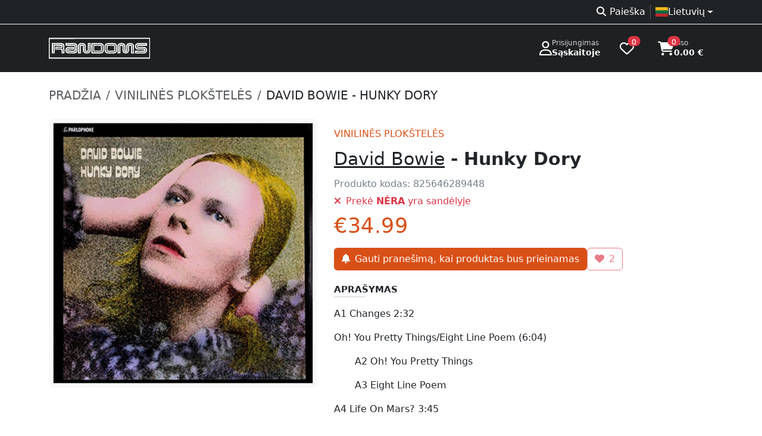

--- FILE ---
content_type: text/html; charset=UTF-8
request_url: https://randoms.lv/lt/product/200/david-bowie-hunky-dory/
body_size: 7476
content:
<!doctype html>
<html lang="lt" >
<head>
	<meta charset="utf-8">
	<meta name="viewport" content="width=device-width, initial-scale=1" />
	<link rel="icon" href="/assets/favicon.ico" type="image/x-icon" />
	<!-- developer EPIAS SIA -->
	<title>David Bowie - Hunky Dory | Randoms muzikos parduotuvė</title>
	<link rel="dns-prefetch" href="https://storage.randoms.lv" />
	<meta property="og:title" content="David Bowie - Hunky Dory" /><meta property="twitter:title" content="David Bowie - Hunky Dory" /><meta name="description" content="Vinilinės plokštelės – A1 Changes 2:32 Oh! You Pretty Things/Eight Line Poem (6:04)        A2 Oh! You Pretty Things        A3 Eight Line Poem A4 Life On Mars..." /><meta property="twitter:description" content="Vinilinės plokštelės – A1 Changes 2:32 Oh! You Pretty Things/Eight Line Poem (6:04)        A2 Oh! You Pretty Things        A3 Eight Line Poem A4 Life On Mars..." /><meta property="og:description" content="Vinilinės plokštelės – A1 Changes 2:32 Oh! You Pretty Things/Eight Line Poem (6:04)        A2 Oh! You Pretty Things        A3 Eight Line Poem A4 Life On Mars..." /><meta property="og:url" content="https://randoms.lv/lt/product/200/david-bowie-hunky-dory/" /><meta property="og:type" content="product" /><meta property="og:site_name" content="Randoms muzikos parduotuvė" /><meta property="og:price:amount" content="34.99" /><meta property="og:price:currency" content="EUR" /><meta property="og:image" content="https://randoms.lv/other/thumbnail/?product_id=200" /><meta property="twitter:card" content="summary_large_image" /><meta name="title" content="David Bowie - Hunky Dory | Randoms muzikos parduotuvė" /><link rel="alternate" href="https://randoms.lv/product/200/david-bowie-hunky-dory/" hreflang="lv" />
<link rel="alternate" href="https://randoms.lv/et/product/200/david-bowie-hunky-dory/" hreflang="et" />
<link rel="alternate" href="https://randoms.lv/lt/product/200/david-bowie-hunky-dory/" hreflang="lt" />
<link rel="alternate" href="https://randoms.lv/en/product/200/david-bowie-hunky-dory/" hreflang="en" />
<link rel="alternate" href="https://randoms.lv/en/product/200/david-bowie-hunky-dory/" hreflang="x-default" />
<link rel="canonical" href="https://randoms.lv/lt/product/200/david-bowie-hunky-dory/" />

		<link href="/assets/bootstrap/5.3.3/css/bootstrap.min.css" rel="stylesheet" fetchpriority="high" />
		<link href="/assets/style/randoms.css?1718830733" rel="stylesheet" fetchpriority="high" />
	<link href="/assets/fontawesome/6.7.2/css/all.min.css" rel="stylesheet" />

	<script src="/assets/jquery-3.7.1.min.js"></script>
	<script src="/assets/bootstrap/5.3.3/js/bootstrap.bundle.min.js"></script>
	<script src="https://randoms.lv/assets/fancyapps-ui/5.0.36/carousel/carousel.umd.js"></script><script src="https://randoms.lv/assets/fancyapps-ui/5.0.36/carousel/carousel.thumbs.umd.js"></script><link rel="stylesheet" href="https://randoms.lv/assets/fancyapps-ui/5.0.36/carousel/carousel.css" /><link rel="stylesheet" href="https://randoms.lv/assets/fancyapps-ui/5.0.36/carousel/carousel.thumbs.css" /><script src="https://randoms.lv/assets/fancyapps-ui/5.0.36/fancybox/fancybox.umd.js"></script><link rel="stylesheet" href="https://randoms.lv/assets/fancyapps-ui/5.0.36/fancybox/fancybox.css" /><link rel="stylesheet" href="https://randoms.lv/assets/flag-icons/7.2.1/css/flag-icons.min.css" />	<style>.select2-container--default .select2-selection--multiple{min-height:38px;border:1px solid #ced4da !important}</style>

		<script src="https://consent.digiworks.dev/consent/app/init.js" async></script>
	<script async src="https://www.googletagmanager.com/gtag/js?id=G-F5YRTMJ1BX" nonce="83FJ5Iet6TO6mpBY84jcWFdHoldbLFwJAqZ4ujbyhuM3jXs7LugzliErFnHlIdfV"></script>
	<script nonce="63LEeXQpm8pkQ6eu652hXNFFAYpxqju111gZtl84yWFF5pIn1OK2nbFETDAaAdnE">
	window.dataLayer = window.dataLayer || [];
	function gtag(){dataLayer.push(arguments);}
	gtag('js', new Date());

	gtag('config', 'G-F5YRTMJ1BX');

	(function(w,d,s,l,i){w[l]=w[l]||[];w[l].push({'gtm.start':
	new Date().getTime(),event:'gtm.js'});var f=d.getElementsByTagName(s)[0],
	j=d.createElement(s),dl=l!='dataLayer'?'&l='+l:'';j.async=true;j.src=
	'https://www.googletagmanager.com/gtm.js?id='+i+dl;f.parentNode.insertBefore(j,f);
	})(window,document,'script','dataLayer','GTM-5L8XBLJ');</script>
		<script>
	function setCookie(key, value, expiry) {
		var expires = new Date();
		expires.setTime(expires.getTime() + (expiry * 24 * 60 * 60 * 1000));
		document.cookie = key + '=' + value + ';expires=' + expires.toUTCString() + ';path=/; Secure';
	}

	function getCookie(name) {
		var nameEQ = name + "=";
		var ca = document.cookie.split(';');
		for(var i=0;i < ca.length;i++) {
			var c = ca[i];
			while (c.charAt(0)==' ') c = c.substring(1,c.length);
			if (c.indexOf(nameEQ) == 0) return c.substring(nameEQ.length,c.length);
		}
		return null;
	}

	function eraseCookie(name){
		if(getCookie(name)){
			document.cookie = name+'=; Max-Age=0;';
		}
	}
	</script>
</head>
<body>
	<a href="#mainContent" class="skip-link btn btn-primary position-absolute">Pereiti prie pagrindinio turinio</a>
    <a href="#footer" class="skip-link btn btn-primary position-absolute">Pereiti į poraštę</a>
		<noscript><iframe src="https://www.googletagmanager.com/ns.html?id=GTM-5L8XBLJ" height="0" width="0" style="display:none;visibility:hidden"></iframe></noscript>
		<div style="background-color:#1e2021;">
		<div class="bg-dark bg-opacity-75 border-bottom border-light">
			<div class="container d-flex justify-content-between align-items-center flex-wrap text-muted">
				<div>
								</div>
				<div class="d-flex flex-fill justify-content-end gap-1 py-1 text-white">
					<nav>
						<ul class="list-unstyled d-flex flex-fill justify-content-end gap-1 py-1 mb-0">
							<li><a href="https://randoms.lv/lt/search/" class="text-decoration-none px-2 text-reset"><i class="fa-solid fa-magnifying-glass fa-fw me-1 d-none d-md-inline-block" role="presentation"></i>Paieška</a></li><li class="vr"></li><li class="dropdown ps-2"><a class="nav-link dropdown-toggle d-flex align-items-center" href="#" role="button" data-bs-toggle="dropdown" aria-expanded="false" aria-haspopup="true"><div class="d-flex align-items-center gap-2"><div class="fi fi-lt"></div><div>Lietuvių</div></div></a><ul class="dropdown-menu"><li><a class="dropdown-item d-flex align-items-center gap-2" href="/product/200/david-bowie-hunky-dory/"><div class="fi fi-lv"></div>Latviski</a></li><li><a class="dropdown-item d-flex align-items-center gap-2" href="/et/product/200/david-bowie-hunky-dory/"><div class="fi fi-ee"></div>Eesti</a></li><li><a class="dropdown-item d-flex align-items-center gap-2" href="/en/product/200/david-bowie-hunky-dory/"><div class="fi fi-gb"></div>English</a></li></ul></li>						</ul>
					</nav>
				</div>
			</div>
		</div>
				<div class="text-white">
			<div class="container">
				<header class="d-flex flex-wrap flex-lg-nowrap align-items-center justify-content-center justify-content-md-between py-3">
					<a href="https://randoms.lv/lt/" class="d-flex align-items-center flex-shrink-1 mb-2 mb-md-0 text-dark text-decoration-none">
						<img src="/assets/logo/c_white.svg" style="width:170px;height:40px;" alt="RANDOMS veikala logo" />
					</a>
					<div class="flex-shrink-1 d-flex justify-content-end">
												<a href="https://randoms.lv/lt/login/" class="d-flex gap-3 align-items-center text-decoration-none text-reset px-3 py-2 rounded">
							<i class="fa-regular fa-user fs-4" role="presentation"></i>
							<div class="lh-sm small">
								<div class="small text-white" style="--bs-text-opacity: .8;">Prisijungimas</div>
								<div class="fw-bold">Sąskaitoje</div>
							</div>
						</a>
												<a href="https://randoms.lv/lt/profile/wishlist/" class="d-flex gap-3 align-items-center text-decoration-none text-reset ps-3 pe-4 py-2 rounded">
							<i class="fa-regular fa-heart position-relative fs-4">
								<span class="position-absolute top-0 start-100 translate-middle badge rounded-pill bg-danger text-lowercase" style="font-size:10px;">
									0									<span class="visually-hidden">produktai pageidavimų sąraše</span>
								</span>
							</i>
						</a>
						<a href="https://randoms.lv/lt/basket/" class="d-flex gap-3 align-items-center text-decoration-none text-reset px-3 py-2 rounded">
							<i class="fa-solid fa-cart-shopping position-relative fs-4">
								<span class="position-absolute top-0 start-100 translate-middle badge rounded-pill bg-danger text-lowercase" style="font-size:10px;">
									0									<span class="visually-hidden">produktai krepšelyje</span>
								</span>
							</i>
							<div class="lh-sm small">
								<div class="small text-white" style="--bs-text-opacity: .8;">Viso</div>
								<div class="fw-bold">0.00 €</div>
							</div>
						</a>
					</div>
				</header>
			</div>
		</div>
			</div>
	<main>
				<div id="mainContent">
			<div class="container py-4">
	<nav aria-label="breadcrumb">
		<ol class="breadcrumb fs-5">
			<li class="breadcrumb-item"><a href="/" class="text-muted text-decoration-none text-uppercase">Pradžia</a></li>
						<li class="breadcrumb-item"><a href="/category/1/vinilines-ploksteles/" class="text-muted text-decoration-none text-uppercase">
				Vinilinės plokštelės			</a></li>
						<li class="breadcrumb-item active text-dark text-uppercase text-truncate" aria-current="page">David Bowie - Hunky Dory</li>
		</ol>
	</nav>

	<script type="application/ld+json">
	{
		"@context": "https://schema.org",
		"@type": "BreadcrumbList",
		"itemListElement": [{
			"@type": "ListItem",
			"position": 1,
			"name": "RANDOMS",
			"item": "https://randoms.lv/lt/"
		},{
			"@type": "ListItem",
			"position": 2,
			"name": "Vinilinės plokštelės",
			"item": "https://randoms.lv/lt/category/1/vinilines-ploksteles/"
		},{
			"@type": "ListItem",
			"position": 3,
			"name": "David Bowie - Hunky Dory",
			"item": "https://randoms.lv/lt/product/200/david-bowie-hunky-dory/"
		}]
	}
	</script>

	<div class="row mt-4 product mb-5">
		<div class="col-12 col-md-5"><div class="f-carousel" id="productImages"><div class="f-carousel__slide bg-light rounded-3 overflow-hidden" data-thumb-src="https://storage.randoms.lv/products/2025/04/25/01JSPS08DA9RX3PZ9PEMSD9J3F.jpg"><a data-fancybox="gallery" href="https://storage.randoms.lv/products/2025/04/25/01JSPS08DA9RX3PZ9PEMSD9J3F.jpg"><img data-lazy-src="https://storage.randoms.lv/products/2025/04/25/01JSPS08DA9RX3PZ9PEMSD9J3F.jpg" alt="David Bowie - Hunky Dory" class="w-100 h-100" style="mix-blend-mode: multiply;" /></a></div></div></div>		<div class="col-12 col-md-7 p-3">
			
			<div class="d-flex justify-content-between">
				<div>
					<div class="h1 cat text-uppercase mb-0">Vinilinės plokštelės</div>					<h1 class="h2 py-3 mb-0">
						<a href="https://randoms.lv/lt/artist/161/david-bowie/" class="fw-normal text-reset">David Bowie</a> - Hunky Dory					</h1>
					<div class="code pb-2">Produkto kodas: <span class="mb-0 fw-normal fs-6 d-inline">825646289448</span></div>				</div>
				<div class="d-flex flex-column gap-3">
								</div>
			</div>
			<div class="available text-danger mb-2"><i class="fas fa-times pe-2" role="presentation"></i>Prekė <b>NĖRA</b> yra sandėlyje</div><div class="d-flex justify-content-between mt-2 mb-3"><div class="d-flex align-items-center gap-3"><div class="price">€34.99</div></div></div><form method="post"><div class="d-flex flex-wrap gap-2"><div>
								<a href="https://randoms.lv/lt/login/" class="btn btn-buy">
									<span class="fas fa-bell me-2"></span>Gauti pranešimą, kai produktas bus prieinamas
								</a>
							</div><div>
							<button type="button" class="btn btn-outline-danger border-300" disabled>
								<i class="fas fa-heart me-2" role="presentation"></i><span class="count">2</span>
							</button>
						</div></div><div class="quantity_max text-danger mt-2" style="display:none;">Visos turimos kopijos jau atrinktos!</div></form><style>
.input-spin-none::-webkit-outer-spin-button,
.input-spin-none::-webkit-inner-spin-button {
  -webkit-appearance: none;
  margin: 0;
}

.input-spin-none[type=number] {
  -moz-appearance: textfield;
}
</style>
<script>
$(function() {
var Selector = {
    DATA_QUANTITY_BTN: '[data-quantity] [data-type]',
    DATA_QUANTITY: '[data-quantity]',
    DATA_QUANTITY_INPUT: '[data-quantity] input[type="number"]'
  };
  var Events = {
    CLICK: 'click'
  };
  var Attributes = {
    MIN: 'min',
	MAX: 'max'
  };
  var DataKey = {
    TYPE: 'type'
  };
  var quantities = document.querySelectorAll(Selector.DATA_QUANTITY_BTN);
  quantities.forEach(function (quantity) {
    quantity.addEventListener(Events.CLICK, function (e) {
      var el = e.currentTarget;
      var type = $(el).attr('data-type');
      var numberInput = el.closest(Selector.DATA_QUANTITY).querySelector(Selector.DATA_QUANTITY_INPUT);
      var min = numberInput.getAttribute(Attributes.MIN);
      var max = numberInput.getAttribute(Attributes.MAX);
      var value = parseInt(numberInput.value, 10);

		$('.quantity_max').hide();
      if (type === 'plus') {
		  if(value < max){
			  value += 1;
		  }else{
			  $('.quantity_max').show();
		  }
      } else {
        value = value > min ? value -= 1 : value;
      }

      numberInput.value = value;
    });
  });
});
  </script>
						<div class="pt-4 h5 card-title text-uppercase mb-0">Aprašymas</div>
			<hr class="col-2 col-md-1 mt-1 mb-3">
			<div><p>A1		Changes	2:32<br />
</p><p>Oh! You Pretty Things/Eight Line Poem	(6:04)<br />
</p><p>&nbsp; &nbsp; &nbsp; &nbsp;A2		Oh! You Pretty Things<br></p><p>&nbsp; &nbsp; &nbsp; &nbsp;A3		Eight Line Poem	<br />
</p><p>A4		Life On Mars?	3:45<br />
</p><p>A5		Kooks	2:45<br />
</p><p>A6		Quicksand	5:03<br />
</p><p>Fill Your Heart/Andy Warhol	(7:02)<br />
</p><p>&nbsp; &nbsp; &nbsp; &nbsp; &nbsp;B1		Fill Your Heart<br />
</p><p>&nbsp; &nbsp; &nbsp; &nbsp; &nbsp;B2		Andy Warhol	<br />
</p><p>B3		Song For Bob Dylan	4:10<br />
</p><p>B4		Queen Bitch	3:14<br />
</p><p>B5		The Bewlay Brothers	5:21</p></div>
																		<div class="pt-4 h5 card-title text-uppercase mb-0">Žanrai</div>
			<hr class="col-2 col-md-1 mt-1 mb-3">
			<span class="badge bg-light text-dark me-2 mb-2 fs-6 fw-normal">Pop Rock</span><span class="badge bg-light text-dark me-2 mb-2 fs-6 fw-normal">Rock</span><span class="badge bg-light text-dark me-2 mb-2 fs-6 fw-normal">Glam</span>						<div id="btn-share"></div>
			<script>
			(function() {
				if (navigator.share) {
					const container = document.getElementById('btn-share');

					const hr = document.createElement('hr');
					hr.className = 'col-2 col-md-1 mt-1 mb-3';
					container.appendChild(hr);

					const btn = document.createElement('button');
					btn.innerHTML = '<i class="fa-solid fa-share fa-fw me-2"></i>Dalintis';
					btn.className = 'btn btn-light';
					btn.onclick = () => navigator.share({
						url: location.href
					}).catch(console.error);
					container.appendChild(btn);
				}
			})();
			</script>
		</div>
	</div>
<script type="application/ld+json">
{
	"@context": "https://schema.org",
	"@type": "Product",
	"name": "David Bowie - Hunky Dory",
	"description": "Vinilinės plokštelės – A1 Changes 2:32 Oh! You Pretty Things/Eight Line Poem (6:04)        A2 Oh! You Pretty Things        A3 Eight Line Poem A4 Life On Mars...",
		"gtin": "825646289448",
	"sku": "825646289448",
			"brand": {
		"@type": "Brand",
		"name": "David Bowie"
	},
			"category": "Vinilinės plokštelės",
			"image": "https://storage.randoms.lv/products/2025/04/25/01JSPS08DA9RX3PZ9PEMSD9J3F.jpg",
			"offers": {
		"@type": "Offer",
		"price": "34.99",
		"priceCurrency": "EUR",
				"availability": "https://schema.org/OutOfStock",
		"itemCondition": "https://schema.org/NewCondition",
		"url": "https://randoms.lv/lt/product/200/david-bowie-hunky-dory/"
	}	}
</script>
<script type="application/ld+json">
{
	"@context": "https://schema.org",
	"@type": "MusicAlbum",
	"name": "Hunky Dory",
	"url": "https://randoms.lv/lt/product/200/david-bowie-hunky-dory/",
		"image": "https://storage.randoms.lv/products/2025/04/25/01JSPS08DA9RX3PZ9PEMSD9J3F.jpg",
				"byArtist": {
		"@type": "MusicGroup",
		"url": "https://randoms.lv/lt/artist/161/david-bowie/",
		"name": "David Bowie"
	},
	"genre": ["Pop Rock","Rock","Glam"]}
</script>

		<div class="similar_block">
		<div class="ht">Lankytojai taip pat peržiūri šiuos produktus</div>
		<div id="similar" class="row row-cols-2 row-cols-sm-2 row-cols-lg-3 row-cols-xl-4 row-cols-xxl-5 mt-4" style="--bs-gutter-x:2rem;--bs-gutter-y:2rem;">
			<div class="col-12 col-md-6 col-lg-4 col-xl-3 mb-3 placeholder-glow">
				<div class="card d-block position-relative">
					<div class="ratio ratio-1x1 placeholder"></div>
					<div class="card-body">
						<div class="mb-1"><div class="w-50 placeholder"></div></div>
						<div class="title"><div class="w-75 placeholder"></div></div>
						<div class="price pt-2"><div class="w-25 placeholder"></div></div>
					</div>
				</div>
			</div><div class="col-12 col-md-6 col-lg-4 col-xl-3 mb-3 placeholder-glow">
				<div class="card d-block position-relative">
					<div class="ratio ratio-1x1 placeholder"></div>
					<div class="card-body">
						<div class="mb-1"><div class="w-50 placeholder"></div></div>
						<div class="title"><div class="w-75 placeholder"></div></div>
						<div class="price pt-2"><div class="w-25 placeholder"></div></div>
					</div>
				</div>
			</div><div class="col-12 col-md-6 col-lg-4 col-xl-3 mb-3 placeholder-glow">
				<div class="card d-block position-relative">
					<div class="ratio ratio-1x1 placeholder"></div>
					<div class="card-body">
						<div class="mb-1"><div class="w-50 placeholder"></div></div>
						<div class="title"><div class="w-75 placeholder"></div></div>
						<div class="price pt-2"><div class="w-25 placeholder"></div></div>
					</div>
				</div>
			</div><div class="col-12 col-md-6 col-lg-4 col-xl-3 mb-3 placeholder-glow">
				<div class="card d-block position-relative">
					<div class="ratio ratio-1x1 placeholder"></div>
					<div class="card-body">
						<div class="mb-1"><div class="w-50 placeholder"></div></div>
						<div class="title"><div class="w-75 placeholder"></div></div>
						<div class="price pt-2"><div class="w-25 placeholder"></div></div>
					</div>
				</div>
			</div><div class="col-12 col-md-6 col-lg-4 col-xl-3 mb-3 placeholder-glow">
				<div class="card d-block position-relative">
					<div class="ratio ratio-1x1 placeholder"></div>
					<div class="card-body">
						<div class="mb-1"><div class="w-50 placeholder"></div></div>
						<div class="title"><div class="w-75 placeholder"></div></div>
						<div class="price pt-2"><div class="w-25 placeholder"></div></div>
					</div>
				</div>
			</div>		</div>
	</div>
<script>
var similar_items = [];
var similar_times = 0;
function similar(){
	fetch('/other/search/?m=similar&l=lt&p=200', {priority: 'low'})
    .then(response => response.json())
    .then(results => {
		similar_times++;
		if(similar_items.length == 0){
			$('#similar').html('');
		}

		$.each(results, function(key, result){
			if(!similar_items.includes(result.id) && similar_items.length < 5){
				if(result.html){
					$('#similar').append(result.html);
				}else{
					$('#similar').append('<div class="col-12 col-md-6 col-lg-4 col-xl-3 mb-3">'+
						'<div class="card d-block position-relative">'+
							'<div class="ratio ratio-1x1">'+
								'<img src="'+result.image+'" class="card-img-top" alt="'+result.title+'" />'+
							'</div>'+
							'<div class="card-body">'+
								'<div class="mb-1 fw-bold">'+result.artist+'</div>'+
								'<a href="https://randoms.lv/lt'+result.url+'" class="title stretched-link text-decoration-none d-inline-block text-truncate w-100" title="'+result.title+'">'+result.title+'</a>'+
								'<div class="price pt-2">€'+result.price+'</div>'+
							'</div>'+
						'</div>'+
					'</div>');
				}

				similar_items.push(result.id);
			}
		});

		if(similar_times < 5 && similar_items.length < 5){
			similar();
		}

		if(similar_items.length == 0){
			$('.similar_block').hide();
		}
	})
    .catch(error => console.error('Error fetching data:', error));
}

similar();
</script>
	</div>

<script>
window.addEventListener('load', function () {
	const container = document.getElementById('productImages');
	const options = { adaptiveHeight: true, Dots: false };

	new Carousel(container, options, { Thumbs });

	Fancybox.bind("[data-fancybox='gallery']");
});
</script>		</div>
			</main>
		<footer id="footer">
		<div class="container-lg py-5">
			<div class="row">
				<div class="col-12 col-md-3">
					<div class="fw-bold mb-3">Produktų kategorijos</div>
					<ul class="ps-0">
						<li><a href="https://randoms.lv/lt/category/1/vinilines-ploksteles/" title="Vinilinės plokštelės">Vinilinės plokštelės</a></li><li><a href="https://randoms.lv/lt/category/2/kompaktiniai-diskai/" title="Kompaktiniai diskai">Kompaktiniai diskai</a></li><li><a href="https://randoms.lv/lt/category/3/drabuziai/" title="Drabužiai">Drabužiai</a></li><li><a href="https://randoms.lv/lt/category/7/priedai/" title="Priedai">Priedai</a></li><li><a href="https://randoms.lv/lt/category/8/opposuits/" title="OPPOSUITS">OPPOSUITS</a></li><li><a href="https://randoms.lv/lt/category/9/kasetes/" title="Kasetės">Kasetės</a></li><li><a href="https://randoms.lv/lt/category/10/dvd/" title="DVD">DVD</a></li><li><a href="https://randoms.lv/lt/category/11/komiksai/" title="Komiksai">Komiksai</a></li><li><a href="https://randoms.lv/lt/category/12/kojines/" title="Kojinės">Kojinės</a></li><li><a href="https://randoms.lv/lt/category/24/puodeliai/" title="Puodeliai">Puodeliai</a></li>					</ul>
				</div>
				<div class="col-12 col-md-3">
					<div class="fw-bold mb-3">Kiti skyriai</div>
					<ul class="ps-0">
						<li><a href="https://randoms.lv/lt/rules/" title="Naudojimo sąlygos">Naudojimo sąlygos</a></li><li><a href="https://randoms.lv/lt/cookies/" title="Slapukai">Slapukai</a></li><li><a href="https://randoms.lv/lt/delivery/" title="Pristatymas ir grąžinimas">Pristatymas ir grąžinimas</a></li><li><a href="https://randoms.lv/lt/about/" title="Apie mus">Apie mus</a></li><li><a href="https://randoms.lv/lt/privacy/" title="Privatumo politika">Privatumo politika</a></li><li><a href="https://randoms.lv/lt/agreement/" title="Nuotolinis susitarimas">Nuotolinis susitarimas</a></li>						<li><a href="https://randoms.lv/lt/faq/">FAQ</a></li>
					</ul>
				</div>
				<div class="col-12 col-md-3">
					<div class="fw-bold mb-3">Darbo laikas Rygoje</div>
					<div class="row text-muted pb-1"><div class="col-1 col-md-3 col-lg-2 col-xxl-2">P</div><div class="col-11 col-md-9 col-lg-10 col-xxl-10">11.00 – 20.00</div></div><div class="row text-muted pb-1"><div class="col-1 col-md-3 col-lg-2 col-xxl-2">A</div><div class="col-11 col-md-9 col-lg-10 col-xxl-10">11.00 – 20.00</div></div><div class="row text-muted pb-1"><div class="col-1 col-md-3 col-lg-2 col-xxl-2">T</div><div class="col-11 col-md-9 col-lg-10 col-xxl-10">11.00 – 20.00</div></div><div class="row text-muted pb-1"><div class="col-1 col-md-3 col-lg-2 col-xxl-2">T</div><div class="col-11 col-md-9 col-lg-10 col-xxl-10">11.00 – 20.00</div></div><div class="row text-muted pb-1"><div class="col-1 col-md-3 col-lg-2 col-xxl-2">Pn</div><div class="col-11 col-md-9 col-lg-10 col-xxl-10">11.00 – 20.00</div></div><div class="row text-muted pb-1"><div class="col-1 col-md-3 col-lg-2 col-xxl-2">Š</div><div class="col-11 col-md-9 col-lg-10 col-xxl-10">11.00 – 20.00</div></div><div class="row text-muted pb-1"><div class="col-1 col-md-3 col-lg-2 col-xxl-2">S</div><div class="col-11 col-md-9 col-lg-10 col-xxl-10">11.00 – 20.00</div></div>				</div>
				<div class="col-12 col-md-3">
					<div class="fw-bold mb-3">Kontaktai</div>
					<ul class="ps-0">
						<li><a href="/cdn-cgi/l/email-protection#b4d9d5ddd8f4c6d5dad0dbd9c79ad8c2" title="E-pasts"><i class="fas fa-envelope fa-fw me-2" role="presentation"></i><span class="__cf_email__" data-cfemail="9ff2fef6f3dfedfef1fbf0f2ecb1f3e9">[email&#160;protected]</span></a></li>
						<li><a href="tel:+37167225212" title="Tālrunis"><i class="fas fa-phone-alt fa-fw me-2" role="presentation"></i>+371 67225212</a></li>
						<li><a href="https://wa.me/37129522565" title="Whatsapp (atidaromas naujame skirtuke)" target="_blank" rel="noopener noreferrer"><i class="fab fa-whatsapp fa-fw me-2" role="presentation"></i>+371 29522565</a></li>
						<li><a href="https://goo.gl/maps/bm32HCzMCGvmWw9E7" title="Adrese (Google Maps atidaromas naujame skirtuke)" target="_blank" rel="noopener noreferrer"><i class="fas fa-home fa-fw me-2" role="presentation"></i>Vaļņu iela 18, Rīga, LV-1050</a></li>
					</ul>

					<div class="fw-bold mb-3">Mes socialinėje žiniasklaidoje</div>
					<a href="https://www.facebook.com/randomslv" title="Facebook (atidaromas naujame skirtuke)" class="btn btn-light me-2" target="_blank" rel="noopener noreferrer"><i class="fab fa-facebook-f" role="presentation"></i><span class="visually-hidden">Facebook</span></a>
					<a href="https://www.instagram.com/randomslv" title="Instagram (atidaromas naujame skirtuke)" class="btn btn-light me-2" target="_blank" rel="noopener noreferrer"><i class="fab fa-instagram" role="presentation"></i><span class="visually-hidden">Instagram</span></a>
				</div>
			</div>

			<hr class="text-light" />
			<div class="text-center pt-4 text-secondary">
				Visos teisės saugomos <span class="px-1">©</span> Randoms.lv 2026				<div class="text-muted">SIA BTP; reģ .nr. 40003520179; pvn maksātāja nr. LV40003520179; jur. adrese Dzirnavu iela 57, Rīga, LV-1010</div>
			</div>
		</div>
	</footer>
	<a href="#top" id="scroll-up-btn" class="btn btn-light text-orange rounded-circle shadow-sm"><i class="fa-solid fa-angles-up"></i></a>
<style>
#scroll-up-btn {
    position: fixed;
    bottom: 20px;
    right: 20px;
    opacity: 0;
    visibility: hidden;
    transition: opacity 0.3s, visibility 0.3s;
    z-index: 1000;
    cursor: pointer;
}
</style>
<script data-cfasync="false" src="/cdn-cgi/scripts/5c5dd728/cloudflare-static/email-decode.min.js"></script><script>
document.addEventListener('DOMContentLoaded', (event) => {
    const scrollUpBtn = document.getElementById('scroll-up-btn');

    window.addEventListener('scroll', () => {
        if (window.scrollY > window.innerHeight) {
            scrollUpBtn.style.opacity = '1';
            scrollUpBtn.style.visibility = 'visible';
        } else {
            scrollUpBtn.style.opacity = '0';
            scrollUpBtn.style.visibility = 'hidden';
        }
    });
});
</script>
<script type='application/ld+json'>
{
  "@context" : "http://schema.org",
  "@type" : "Website",
  "name" : "RANDOMS",
  "alternateName" : "randoms.lv",
  "url" : "https://randoms.lv/",
  "potentialAction": {
	  "@type": "SearchAction",
	  "target": {
		"@type": "EntryPoint",
		"urlTemplate": "https://randoms.lv/search/?s={search_term_string}"
	  },
	  "query-input": "required name=search_term_string"
	}
}
</script>
<script>
if(!navigator.share){
	$('._share').hide();
}

$(function(){
	$('[data-bs-toggle="tooltip"]').tooltip();
	$('[data-bs-toggle="popover"]').popover();
		$('.worktimewarn_close').on( 'click', function() {
		setCookie( 'worktimewarning', '', 7);
		$('#worktimewarn').fadeOut( 400, function() { $(this).remove(); });
	});
});

</script>
<script defer src="https://static.cloudflareinsights.com/beacon.min.js/vcd15cbe7772f49c399c6a5babf22c1241717689176015" integrity="sha512-ZpsOmlRQV6y907TI0dKBHq9Md29nnaEIPlkf84rnaERnq6zvWvPUqr2ft8M1aS28oN72PdrCzSjY4U6VaAw1EQ==" data-cf-beacon='{"version":"2024.11.0","token":"cdda41239e2d49cea67462d4716c7aff","r":1,"server_timing":{"name":{"cfCacheStatus":true,"cfEdge":true,"cfExtPri":true,"cfL4":true,"cfOrigin":true,"cfSpeedBrain":true},"location_startswith":null}}' crossorigin="anonymous"></script>
</body>
</html>